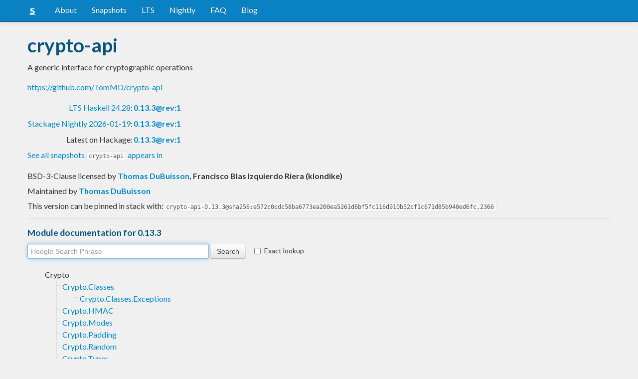

--- FILE ---
content_type: text/html; charset=utf-8
request_url: https://www.stackage.org/lts-20.24/package/crypto-api-0.13.3
body_size: 4691
content:
<!doctype html><!--[if lt IE 7]> <html class="no-js ie6 oldie" lang="en"> <![endif]--><!--[if IE 7]>    <html class="no-js ie7 oldie" lang="en"> <![endif]--><!--[if IE 8]>    <html class="no-js ie8 oldie" lang="en"> <![endif]--><!--[if gt IE 8]><!--><html class="no-js" lang="en"> <!--<![endif]--><head><meta charset="UTF-8"><link href="//fonts.googleapis.com/css?family=Lato:400,700" rel="stylesheet" type="text/css"><link rel="search" type="application/opensearchdescription+xml" title="Stackage.org hoogle" href="/static/opensearchhoogle.xml"><link rel="search" type="application/opensearchdescription+xml" title="Stackage.org package page" href="/static/opensearchpackage.xml"><title>crypto-api :: Stackage Server</title><meta name="og:site_name" content="Stackage"><meta name="twitter:card" content="summary"><meta name="og:title" content="crypto-api"><meta name="viewport" content="width=device-width,initial-scale=1"><link href="https://www.stackage.org/feed" type="application/atom+xml" rel="alternate" title="Recent Stackage snapshots">
<link rel="stylesheet" href="https://www.stackage.org/static/combined/d9jEluDQ.css"><link rel="stylesheet" href="https://www.stackage.org/static/combined/kYdVr3eT.css"><style>form.hoogle{margin-bottom:20px}form.hoogle .search{width:25em}form.hoogle input{margin-bottom:0}.exact-lookup{display:inline-block;margin-left:1em}.wrap{padding-left:0 !important;padding-right:0 !important;margin-right:0 !important;margin-left:0 !important}h3{color:#777}.table.snapshots{width:auto;margin-left:auto}.version{font-weight:bold}#disqus_thread{margin-top:2em}#upvote{margin-left:-1em}.fa-google-plus-square{color:#dd4b39
}.fa-facebook-square{color:#3b5998
}.fa-twittersquare{color:#0088cc
}.social{border-top:1px solid #ddd;padding-top:0.5em;margin-bottom:0.5em;margin-top:0.5em;border-bottom:1px solid #ddd;padding-bottom:0.5em}.social .fa-thumbs-o-up{color:rgba(0, 39, 59, 0.34902);cursor:pointer}.social .fa-thumbs-o-up:hover{color:#3f4549
  }.social .fa-thumbs-up{cursor:pointer}.dependencies{margin-top:0.5em;padding-top:0.5em}.docs{margin-top:0.5em;border-top:1px solid #ddd;padding-top:0.5em}.docs ul{list-style-type:none}.docs ul li{line-height:1.5em }.docs,.docs ul,.docs li{position:relative}.docs ul{list-style:none;padding-left:10px}.docs li::before,.docs li::after{content:"";position:absolute;left:-12px}.docs li::before{border-top:1px solid #DDD;top:9px;width:8px;height:0}.docs li::after{border-left:1px solid #DDD;height:100%;width:0px;top:0}.docs ul > li:last-child::after{height:9px}.docs > ul > li::after{border-left:none}.docs > ul > li::before{border-top:none}.downloads{margin-left:1em}.fa-plus-square{color:rgba(0, 39, 59, 0.34902);cursor:pointer}.fa-plus-square:hover{color:#3f4549
}@media (max-width: 767px) {.table.snapshots{margin-top:1em;margin-left:-8px}.container{padding-left:15px !important;padding-right:15px !important;margin-right:0 !important;margin-left:0 !important}}.markdown-container{margin-top:1em;border-top:1px solid #ddd;padding-top:1em;margin-bottom:0em;border-bottom:1px solid #ddd;padding-bottom:1em;background:#f4f4f4}.markdown-container h1,.markdown-container h2,.markdown-container h3,.markdown-container h4,.markdown-container h5{color:#333;margin-top:0.5em;margin-bottom:0.5em;font-weight:normal}.markdown-container h2,.markdown-container h3,.markdown-container h4,.markdown-container h5{margin-top:1em}.markdown-container h1{font-size:3em}.markdown-container h2{font-size:2em}.markdown-container h3{font-size:1.5em}.markdown-container h4,.markdown-container h5{font-size:1.2em}.markdown-container ul,.markdown-container ol,.markdown-container p{margin-top:0.5em}.markdown-container ul,.markdown-container ol{padding-left:1em}.markdown-container pre,.markdown-container pre code,.markdown-container code{font-family:ubuntu mono, dejavu sans mono, monospace;background:#f8f8f8}.markdown-container pre{padding:1em}.changelog-container{margin-top:0.5em}.changelog-container h1{font-size:1.2em}.changelog-container h2,.changelog-container h3,.changelog-container h4,.changelog-container h5{font-size:1.2em}h2.changes-title{margin-top:1em;font-size:1.5em;color:#555}.readme-container{margin-top:1em}.hidden{display:none}.expanding{position:relative}.expanding .bottom-gradient{display:none;bottom:0;position:absolute;width:100%;cursor:pointer;height:150px;line-height:150px;text-align:center;background:-moz-linear-gradient(top, rgba(244,244,244,0) 0%, rgba(244,244,244,1) 100%);background:-webkit-gradient(linear, left top, left bottom, color-stop(0%,rgba(244,244,244,0)), color-stop(100%,rgba(244,244,244,1)));background:-webkit-linear-gradient(top, rgba(244,244,244,0) 0%,rgba(244,244,244,1) 100%);background:-o-linear-gradient(top, rgba(244,244,244,0) 0%,rgba(244,244,244,1) 100%);background:-ms-linear-gradient(top, rgba(244,244,244,0) 0%,rgba(244,244,244,1) 100%);background:linear-gradient(to bottom, rgba(244,244,244,0) 0%,rgba(244,244,244,1) 100%);filter:progid:DXImageTransform.Microsoft.gradient( startColorstr='#00f4f4f4', endColorstr='#f4f4f4',GradientType=0 )}.expanding .bottom-gradient:hover .fa{color:#000}.expanding .fa{font-size:5em;color:#666;line-height:150px;margin-top:25px}.expanding.collapsed{height:300px;overflow:hidden}.expanding.collapsed .bottom-gradient{display:block}.likes{margin-right:1em}.no-tags{color:#888}.tag-count{border:0.1em solid #d8d8d8;padding:0 0.25em;border-radius:0.25em;color:#999;font-size:0.8em}.tag-count:hover{border:0.1em solid #333;color:#333;cursor:pointer;text-decoration:none}.tag-count.tagged{background:#06537d;border:none;color:#fff}div.plain-text{white-space:pre-wrap}.deprecated{color:#aaa}.deprecated h1,.deprecated h2,.deprecated h3,.deprecated h4,.deprecated h5,.deprecated a{color:#aaa}.deprecated .package-deprecation-warning{color:red}.deprecated .in-favour-of{color:#333}.deprecated .in-favour-of .in-favour-of-list a{color:#08c}.add-to-nightly{border:1px solid black;padding:0.5em;background:#eef}html{position:relative;min-height:100%}body{background:#f0f0f0;font-family:'Lato', sans-serif;font-size:16px;margin-bottom:4em;padding-bottom:2em}code,pre{color:#555;font-family:"ubuntu mono", monospace}.brand > img{height:20px}.navbar-inverse{margin-bottom:1em}.navbar-inverse .navbar-inner{background:#0981c3}.navbar-inverse .navbar-inner .btn-navbar{background:#0981c3}.navbar-inverse .navbar-inner *{color:#fff !important
}.navbar-inverse .nav .active>a,.navbar-inverse .nav .active>a:hover,.navbar-inverse .nav .active>a:focus{background:#0981c3 !important}.navbar-inner{border-color:#06537d !important}footer{background:#0981c3;border-top:1px solid #ddd;color:#fff;position:absolute;bottom:0;left:0;width:100%}footer p{margin:1em 0;padding:0 1em}footer a{color:#fff;font-weight:bold}.alert{margin-top:1em}h1,h2,h3,h4,h5{color:#06537d
}.content{line-height:30px}</style><!--[if lt IE 9]><script src="//html5shiv.googlecode.com/svn/trunk/html5.js"></script><![endif]--><script>document.documentElement.className = document.documentElement.className.replace(/\bno-js\b/,'js');</script></head><body><div id="main" role="main"><div class="navbar navbar-inverse navbar-static-top"><div class="navbar-inner"><div class="container"><button class="btn btn-navbar" type="button" data-toggle="collapse" data-target=".nav-collapse"><span class="icon-bar"></span>
<span class="icon-bar"></span>
<span class="icon-bar"></span>
</button>
<a class="brand" href="/"><img src="/static/img/stackage.png" title="Stackage">
</a>
<div class="nav-collapse collapse"><ul class="nav"><li> <a href="/#about">About</a></li>
<li> <a href="/snapshots">Snapshots</a></li>
<li> <a href="/lts">LTS</a></li>
<li> <a href="/nightly">Nightly</a></li>
<li> <a href="https://github.com/commercialhaskell/stackage#frequently-asked-questions">FAQ</a></li>
<li> <a href="/blog">Blog</a></li>
</ul>
</div>
</div>
</div>
</div>
<div class="container"><div class="container content " id="snapshot-home"><div class="row"><div class="span12"><h1>crypto-api</h1><p class="synopsis">A generic interface for cryptographic operations</p><p><a href="https://github.com/TomMD/crypto-api">https://github.com/TomMD/crypto-api</a></p><table><tr><td align="right"><a href="https://www.stackage.org/lts-24.28">LTS Haskell 24.28</a>:</td><td><span class="version"><a href="https://www.stackage.org/lts-24.28/package/crypto-api">0.13.3@rev:1</a></span></td></tr><tr><td align="right"><a href="https://www.stackage.org/nightly-2026-01-19">Stackage Nightly 2026-01-19</a>:</td><td><span class="version"><a href="https://www.stackage.org/nightly-2026-01-19/package/crypto-api">0.13.3@rev:1</a></span></td></tr><tr><td align="right">Latest on Hackage:</td><td><a href="https://hackage.haskell.org/package/crypto-api"><span class="version">0.13.3@rev:1</span></a></td></tr></table><p><a href="https://www.stackage.org/package/crypto-api/snapshots">See all snapshots <code>crypto-api</code> appears in</a></p></div></div><div class="row"><div class="span12"><div class="authorship"><span class="license">BSD-3-Clause licensed </span>by <strong class="author"><a href="/cdn-cgi/l/email-protection#285c404745495b064c5d4a5d415b5b4746684f45494144064b4745">Thomas DuBuisson</a></strong><strong class="author">, Francisco Blas Izquierdo Riera (klondike)</strong></div><div class="maintainer">Maintained by <strong class="author"><a href="/cdn-cgi/l/email-protection#b2c6dadddfd3c19cd6c7d0c7dbc1c1dddcf2d5dfd3dbde9cd1dddf">Thomas DuBuisson</a></strong></div><div class="pantry-version">This version can be pinned in stack with:<code>crypto-api-0.13.3@sha256:e572c0cdc58ba6773ea200ea5261d6bf5fc116d910b52cf1c671d85b940ed6fc,2366</code></div><div class="docs"><h4>Module documentation for 0.13.3</h4><form class="hoogle" action="https://www.stackage.org/lts-20.24/hoogle"><input class="search" type="search" autofocus name="q" value="" placeholder="Hoogle Search Phrase">
<input class="btn" type="submit" value="Search">
<input type="hidden" name="package" value="crypto-api">
<label class="checkbox exact-lookup" for="exact" title="Only find identifiers matching your search term precisely"><input type="checkbox" name="exact" id="exact">
Exact lookup</label>
</form>
<ul class="docs-list"><li>Crypto<ul class="docs-list"><li><a href="https://www.stackage.org/haddock/lts-20.24/crypto-api-0.13.3/Crypto-Classes.html">Crypto.Classes</a>
<ul class="docs-list"><li><a href="https://www.stackage.org/haddock/lts-20.24/crypto-api-0.13.3/Crypto-Classes-Exceptions.html">Crypto.Classes.Exceptions</a>
</li>
</ul>
</li>
<li><a href="https://www.stackage.org/haddock/lts-20.24/crypto-api-0.13.3/Crypto-HMAC.html">Crypto.HMAC</a>
</li>
<li><a href="https://www.stackage.org/haddock/lts-20.24/crypto-api-0.13.3/Crypto-Modes.html">Crypto.Modes</a>
</li>
<li><a href="https://www.stackage.org/haddock/lts-20.24/crypto-api-0.13.3/Crypto-Padding.html">Crypto.Padding</a>
</li>
<li><a href="https://www.stackage.org/haddock/lts-20.24/crypto-api-0.13.3/Crypto-Random.html">Crypto.Random</a>
</li>
<li><a href="https://www.stackage.org/haddock/lts-20.24/crypto-api-0.13.3/Crypto-Types.html">Crypto.Types</a>
</li>
<li><a href="https://www.stackage.org/haddock/lts-20.24/crypto-api-0.13.3/Crypto-Util.html">Crypto.Util</a>
</li>
</ul>
</li>
</ul>
</div></div></div></div><div class="container content" id="snapshot-home"><div class="row"><div class="span12"><div class="dependencies" id="dependencies">Depends on 6 packages<em>(<a href=https://www.stackage.org/lts-20.24/package/crypto-api-0.13.3/deps>full list with versions</a>)</em>:<div class="dep-list"><a href="https://www.stackage.org/package/base" title="&gt;=4.9 &amp;&amp; &lt;5">base</a>, <a href="https://www.stackage.org/package/bytestring" title="&gt;=0.9">bytestring</a>, <a href="https://www.stackage.org/package/cereal" title="&gt;=0.2">cereal</a>, <a href="https://www.stackage.org/package/entropy" title="&gt;=0">entropy</a>, <a href="https://www.stackage.org/package/tagged" title="&gt;=0.1">tagged</a>, <a href="https://www.stackage.org/package/transformers" title="&gt;=0">transformers</a></div></div><div class="reverse-dependencies" id="reverse-dependencies">Used by 9 packages in <b>lts-20.24</b><em>(<a href=https://www.stackage.org/lts-20.24/package/crypto-api-0.13.3/revdeps>full list with versions</a>)</em>:<div class="dep-list"><a href="https://www.stackage.org/package/clientsession" title="&gt;=0.8">clientsession</a>, <a href="https://www.stackage.org/package/crypto-api-tests" title="&gt;=0.13">crypto-api-tests</a>, <a href="https://www.stackage.org/package/cryptohash-cryptoapi" title="&gt;=0.11">cryptohash-cryptoapi</a>, <a href="https://www.stackage.org/package/pdf-toolbox-core" title="&gt;=0">pdf-toolbox-core</a>, <a href="https://www.stackage.org/package/pontarius-xmpp" title="&gt;=0.9">pontarius-xmpp</a>, <a href="https://www.stackage.org/package/pureMD5" title="&gt;=0">pureMD5</a>, <a href="https://www.stackage.org/package/RSA" title="&gt;=0.10 &amp;&amp; &lt;0.14">RSA</a>, <a href="https://www.stackage.org/package/skein" title="&gt;=0.6 &amp;&amp; &lt;0.14">skein</a>, <a href="https://www.stackage.org/package/ulid" title="&gt;=0">ulid</a></div></div></div></div></div><div class="markdown-container readme-container"><div class="container content"><div class="row"><div class="span12 expanding"><p>A generic interface for cryptographic operations (hashes, ciphers, randomness).
Maintainers of hash and cipher implementations are
encouraged to add instances for the classes defined
in Crypto.Classes.  Crypto users are similarly
encouraged to use the interfaces defined in the Classes
module.
Any concepts or functions of general use to more than
one cryptographic algorithm (ex: padding) is within
scope of this package.</p><div class="bottom-gradient"><i class="fa fa-angle-down"></i></div></div></div></div></div></div>
<footer class="text-center"><p>Stackage is a service provided by the
<a href="https://haskell.foundation">Haskell Foundation</a>
│&nbsp;Originally developed by
<a href="https://www.fpcomplete.com/">FP Complete</a>
</p>
</footer>
<script data-cfasync="false" src="/cdn-cgi/scripts/5c5dd728/cloudflare-static/email-decode.min.js"></script><script src="https://www.stackage.org/static/combined/KkkNZOBL.js"></script><script src="https://www.stackage.org/static/combined/bPfKWATx.js"></script><script>$(function(){
  hljs.initHighlightingOnLoad();

  $('.expanding').each(function(){
    var $this = $(this);
    if ($this.height() > 300) {
      $this.addClass('collapsed');
      $this.find('.bottom-gradient').click(function(){
        $this.removeClass('collapsed');
      });
    }
  });
});
</script></div><!-- Prompt IE 6 users to install Chrome Frame. Remove this if you want to support IE 6.  chromium.org/developers/how-tos/chrome-frame-getting-started --><!--[if lt IE 7 ]><script src="//ajax.googleapis.com/ajax/libs/chrome-frame/1.0.3/CFInstall.min.js"></script><script>window.attachEvent('onload',function(){CFInstall.check({mode:'overlay'})})</script><![endif]--><script async src="https://www.googletagmanager.com/gtag/js?id=UA-36928035-2"></script><script>window.dataLayer = window.dataLayer || [];function gtag(){dataLayer.push(arguments);}gtag('js', new Date());gtag('config', 'UA-36928035-2');</script><script defer src="https://static.cloudflareinsights.com/beacon.min.js/vcd15cbe7772f49c399c6a5babf22c1241717689176015" integrity="sha512-ZpsOmlRQV6y907TI0dKBHq9Md29nnaEIPlkf84rnaERnq6zvWvPUqr2ft8M1aS28oN72PdrCzSjY4U6VaAw1EQ==" data-cf-beacon='{"version":"2024.11.0","token":"690d98c4a2384d65b39dc6e2ee635975","r":1,"server_timing":{"name":{"cfCacheStatus":true,"cfEdge":true,"cfExtPri":true,"cfL4":true,"cfOrigin":true,"cfSpeedBrain":true},"location_startswith":null}}' crossorigin="anonymous"></script>
</body></html>